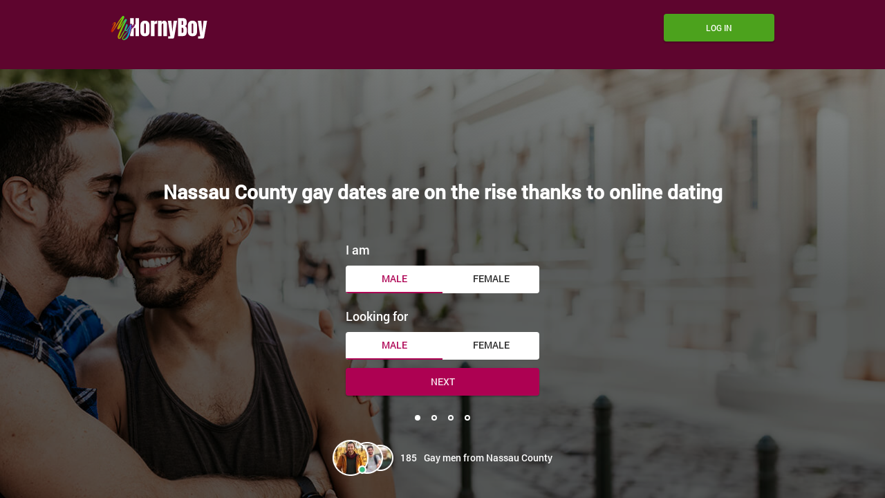

--- FILE ---
content_type: text/html
request_url: https://www.myhornyboy.com/new-york/nassau-county/gay-dating.html
body_size: 5478
content:
<!DOCTYPE html>
<html lang="en">
   <head>
      <meta http-equiv="Content-Type" content="text/html; charset=utf-8" />
<link rel="shortcut icon" href="https://www.myhornyboy.com/assets/17fb1a2e/myhornyboy_favicon.ico" />
<link rel="stylesheet" type="text/css" href="https://www.myhornyboy.com/seo/resource/id/no_cache_seo_css_cbdd600f8d91a0bfef31577231c51443_e7397d989e09a43d2719b92c2c8c097a.css?ver=1643085853" />
<title>Join gay dating in Nassau County NY to meet handsome guys</title>
      <link rel="canonical" href="https://www.myhornyboy.com/new-york/nassau-county/gay-dating.html">
      <meta name="description" content="Single New York men are seeking gay relationships across Nassau County. Single gay men are using online gay dating to build relationships with partners before arranging to meet. ">
      <meta name="viewport" content="width=device-width, initial-scale=1, minimum-scale=1, maximum-scale=1, viewport-fit=cover">
      <meta property="og:site_name" content="myhornyboy.com">
      <meta property="og:title" content="Join gay dating in Nassau County NY to meet handsome guys">
      <meta property="og:description" content="Single New York men are seeking gay relationships across Nassau County. Single gay men are using online gay dating to build relationships with partners before arranging to meet. ">
      <meta property="og:url" content="https://www.myhornyboy.com/new-york/nassau-county/gay-dating.html">
      <meta property="og:image" content="https://www.myhornyboy.com/seo/resource/id/a7ee89d7d6550d6d38a02d2d990a1e5e.svg">
      <meta property="og:type" content="website">
      <meta name="twitter:card" content="summary">
      <meta name="twitter:site" content="@myhornyboy_com">
      <meta name="twitter:description" content="Single New York men are seeking gay relationships across Nassau County. Single gay men are using online gay dating to build relationships with partners before arranging to meet. ">
      <meta name="twitter:image:src" content="https://www.myhornyboy.com/seo/resource/id/a7ee89d7d6550d6d38a02d2d990a1e5e.svg">
      <script type="application/ld+json">
         {
           "@context":"http://schema.org",
           "@type":"Organization",
           "url":"/",
           "contactPoint":{
             "@type":"ContactPoint",
             "email":"support@myhornyboy.com",
             "contactType":"Customer service",
             "contactOption":"TollFree",
             "url":"/staticPage/privacypolicy",
             "areaServed":["EN"],"availableLanguage":["English"]
             },
           "logo": "https://www.myhornyboy.com/seo/resource/id/a7ee89d7d6550d6d38a02d2d990a1e5e.svg"
         }
      </script>
   </head>
   <body>
      <div class="wrapper">
         <header class="header">
            <div class="center">
               <!-- Logo-->
               <a class="header-logo" href="/"><img class="logo" src="https://www.myhornyboy.com/seo/resource/id/a7ee89d7d6550d6d38a02d2d990a1e5e.svg" alt="myhornyboy logo"></a>
               <!-- Flags menu-->
              
               <!-- Sticky btn-->
               <div class="sticky-btn scroll-btn">Join Now</div>
               <!-- Login form-->
               <div class="form-block login-form-block">
                  <div class="login-btn" data-role="dropdown">Log In</div>
                  <div class="login-form-wrapper">
                      <form class="login-form" action="/site/login" autocomplete="off" method="post">
                         <input type="hidden" name="LoginForm[scenario]" value="loginByEmailOrMob">
                         <div class="login-form-title">
                           <span class="form-close"></span>
                           <span>Log In</span>
                          </div>
                         <div class="form-item" data-loginform-item="email">
                            <div class="form-label-block">
                               <label class="form-label">Email or mobile number</label>
                            </div>
                            <div class="form-field-block">
                               <div class="form-input">
                                  <input class="login-email-field" type="email" name="LoginForm[email]" placeholder="Email or mobile">
                               </div>
                               <div class="form-error-block" data-error-name="email"></div>
                               <div class="form-error-block" data-error-name="msisdn"></div>
                            </div>
                         </div>
                         <div class="form-item" data-loginform-item="password">
                            <div class="form-label-block">
                               <label class="form-label">Password</label>
                            </div>
                            <div class="form-field-block">
                               <div class="form-input">
                                  <input class="login-password-field" type="password" name="LoginForm[password]" autocomplete="off" placeholder="Password">
                               </div>
                               <div class="form-error-block" data-error-name="password"></div>
                            </div>
                            <div class="recovery-password-btn">Forgot password?</div>
                         </div>
                         <button class="btn login-form-submit">Log In</button>
                      </form>
                      <form class="recovery-form" action="/account/remindPassword">
                         <div class="login-form-title"><span>Forgot password</span></div>
                         <div class="form-item" data-recoveryform-item="email">
                            <div class="form-label-block">
                               <label class="form-label">Email</label>
                            </div>
                            <div class="form-field-block">
                               <div class="form-input">
                                  <input class="recovery-email-field" type="email" name="RecoveryForm[email]" maxlength="100" autocomplete="off" size="20" placeholder="Email">
                               </div>
                               <div class="form-error-block" data-error-name="email"></div>
                               <div class="form-success-block" data-success-name="email"></div>
                            </div>
                         </div>
                         <button class="btn recovery-form-submit">Send password</button>
                         <div class="login-switch-btn">Log In</div>
                      </form>
                   </div>
               </div>
               <!-- Burger btn-->
               <div class="header-mobile-btn">
                  <div class="header-mobile-btn-inner">
                     <div class="mobile-btn-item icon-line-1"></div>
                     <div class="mobile-btn-item icon-line-2"></div>
                     <div class="mobile-btn-item icon-line-3"></div>
                  </div>
               </div>
               <!-- Page menu-->
               <div class="header-page-nav">
               </div>
            </div>
         </header>
         <main class="main">
            <div class="center">
               <h1> Nassau County  gay dates are on the rise thanks to online dating </h1>
               
               <div class="slogan-users"><img src="https://www.myhornyboy.com/seo/resource/id/79ea3501757a1696428df67822bdf0b2.png" alt="gays in Nassau County"><span class="users-count"></span><span>Gay men from Nassau County</span></div>
               <!-- Reg form-->
               <div class="reg-form-block">
                  <div class="reg-form reg-form-1">
                     <div class="register-hidden-fields-wrapper">
                        <form class="register-hidden-form" action="/user/register" autocomplete="off" method="post">
                          <input type="hidden" name="UserForm[gender]" data-type="gender" value="male">
                          <input type="hidden" name="UserForm[sexual_orientation]" data-type="sexual_orientation" value="hetero">
                          <input type="hidden" name="UserForm[age]" data-type="age">
                          <input type="hidden" name="UserForm[email]" data-type="email">
                          <input type="hidden" name="UserForm[password]" data-type="password">
                          <input type="hidden" name="UserForm[termsConsent]" value="true">
                          <input type="hidden" name="UserForm[policyConsent]" value="true">
                        </form>
                     </div>
                     <form name="UserForm" action="/user/register" autocomplete="off">
                        <div class="form-step-block">
                           <div class="form-step-wrapper">
                              <div class="form-step-item is-active active" data-step-name="orientation">
                                 <div class="gender-item form-item is-focused">
                                    <div class="form-label-block">
                                       <label class="form-label">I am</label>
                                    </div>
                                    <div class="form-field-block">
                                       <div class="gender-btns-block">
                                          <div class="gender-btn is-active" data-gender="male"><span class="radio-label">Male</span></div>
                                          <div class="gender-btn" data-gender="female"><span class="radio-label">Female</span></div>
                                       </div>
                                    </div>
                                 </div>
                                 <div class="partner-gender-item form-item is-focused">
                                    <div class="form-label-block">
                                       <label class="form-label">Looking for</label>
                                    </div>
                                    <div class="form-field-block">
                                       <div class="partner-gender-btns-block">
                                          <div class="partner-gender-btn is-active" data-partner-gender="male"><span class="radio-label">Male</span></div>
                                          <div class="partner-gender-btn" data-partner-gender="female"><span class="radio-label">Female</span></div>
                                          <div class="partner-gender-select-block">
                                             <div class="form-select">
                                                <select name="UserForm[sexual_orientation]" data-gender-selected="female" class="regform-select">
                                                   <option value="hetero" data-gender-value="male" selected=""></option>
                                                   <option value="hetero" data-gender-value="female"></option>
                                                   <option value="homo" data-gender-value="male"></option>
                                                   <option value="homo" data-gender-value="female"></option>
                                                </select>
                                             </div>
                                          </div>
                                       </div>
                                    </div>
                                 </div>
                              </div>
                              <div class="form-step-item" data-step-name="age">
                                 <div class="form-label-block label-outer">
                                    <label class="form-label">My age is</label>
                                 </div>
                                 <div class="form-item is-focused">
                                    <div class="form-label-block">
                                       <label class="form-label">My age:</label>
                                    </div>
                                    <div class="form-field-block">
                                       <div class="form-select">
                                          <select name="UserForm[age]">
                                             <option value="default" selected="" disabled="">Select your age</option>
                                             <option value="18">18</option>
                                             <option value="19">19</option>
                                             <option value="20">20</option>
                                             <option value="21">21</option>
                                             <option value="22">22</option>
                                             <option value="23">23</option>
                                             <option value="24">24</option>
                                             <option value="25">25</option>
                                             <option value="26">26</option>
                                             <option value="27">27</option>
                                             <option value="28">28</option>
                                             <option value="29">29</option>
                                             <option value="30">30</option>
                                             <option value="31">31</option>
                                             <option value="32">32</option>
                                             <option value="33">33</option>
                                             <option value="34">34</option>
                                             <option value="35">35</option>
                                             <option value="36">36</option>
                                             <option value="37">37</option>
                                             <option value="38">38</option>
                                             <option value="39">39</option>
                                             <option value="40">40</option>
                                             <option value="41">41</option>
                                             <option value="42">42</option>
                                             <option value="43">43</option>
                                             <option value="44">44</option>
                                             <option value="45">45</option>
                                             <option value="46">46</option>
                                             <option value="47">47</option>
                                             <option value="48">48</option>
                                             <option value="49">49</option>
                                             <option value="50">50</option>
                                             <option value="51">51</option>
                                             <option value="52">52</option>
                                             <option value="53">53</option>
                                             <option value="54">54</option>
                                             <option value="55">55</option>
                                             <option value="56">56</option>
                                             <option value="57">57</option>
                                             <option value="58">58</option>
                                             <option value="59">59</option>
                                             <option value="60">60</option>
                                             <option value="61">61</option>
                                             <option value="62">62</option>
                                             <option value="63">63</option>
                                             <option value="64">64</option>
                                             <option value="65">65</option>
                                             <option value="66">66</option>
                                             <option value="67">67</option>
                                             <option value="68">68</option>
                                             <option value="69">69</option>
                                             <option value="70">70</option>
                                             <option value="71">71</option>
                                             <option value="72">72</option>
                                             <option value="73">73</option>
                                             <option value="74">74</option>
                                             <option value="75">75</option>
                                             <option value="76">76</option>
                                             <option value="77">77</option>
                                             <option value="78">78</option>
                                          </select>
                                       </div>
                                       <div class="form-error-block"></div>
                                    </div>
                                 </div>
                              </div>
                              <div class="form-step-item" data-step-name="email">
                                 <div class="form-label-block label-outer">
                                    <label class="form-label">My email address is</label>
                                 </div>
                                 <div class="form-item">
                                    <div class="form-label-block">
                                       <label class="form-label">My email:</label>
                                    </div>
                                    <div class="form-field-block">
                                       <div class="form-input">
                                          <input type="email" name="UserForm[email]" value="" autocomplete="off">
                                       </div>
                                       <div class="form-error-block"></div>
                                    </div>
                                 </div>
                              </div>
                              <div class="form-step-item" data-step-name="password">
                                 <div class="form-label-block label-outer">
                                    <label class="form-label">My password will be</label>
                                 </div>
                                 <div class="form-item">
                                    <div class="form-label-block">
                                       <label class="form-label">My password:</label>
                                    </div>
                                    <div class="form-field-block">
                                       <div class="form-input">
                                          <input type="password" name="UserForm[password]" autocomplete="off">
                                          <div class="password-icon"></div>
                                       </div>
                                       <div class="form-error-block"></div>
                                    </div>
                                 </div>
                              </div>
                           </div>
                           <div class="prev-btn btn" tabindex="0">prev step</div>
                           <div class="next-btn btn" tabindex="0">Next</div>
                           <div class="submit-btn btn" tabindex="0">Start NOW!</div>
                        </div>
                     </form>
                     <div class="form-terms">By clicking the submit button above you expressly consent to our <a rel="nofollow" class="policy-link" href="https://www.myhornyboy.com/staticPage/privacypolicy">Privacy policy</a> including processing of personal data and use of profiling to find you matches and you agree to our <a rel="nofollow" class="terms-link" href="https://www.myhornyboy.com/staticPage/terms">Terms of use</a>, and to receive newsletters, account updates, offers sent by <span class="siteName">MyHornyBoy</span></div>
                  </div>
               </div>
            </div>
         </main>

<!-- Breadcrumbs-->

<section class="breadcrumbs-section">
            <div class="center">
               <ol class="breadcrumbs-block" itemscope itemtype="https://schema.org/BreadcrumbList">
                  <li class="breadcrumbs-item" itemprop="itemListElement" itemscope itemtype="https://schema.org/ListItem">
                     <a itemprop="item" href="/">
                        <span itemprop="name">Home</span>
                        <meta itemprop="position" content="1">
                     </a>
                  </li> 
                  <li class="breadcrumbs-item" itemprop="itemListElement" itemscope itemtype="https://schema.org/ListItem">
                     <a itemprop="item" href="/en-us/gay-dating.html">
                        <span itemprop="name">USA Gay dating</span>
                        <meta itemprop="position" content="2">
                     </a>
                  </li>
                   <li class="breadcrumbs-item" itemprop="itemListElement" itemscope itemtype="https://schema.org/ListItem">
                     <a itemprop="item" href="/new-york/gay-dating.html">
                        <span itemprop="name">New York</span>
                        <meta itemprop="position" content="2">
                     </a>
                  </li>
                  <li class="breadcrumbs-item" itemprop="itemListElement" itemscope itemtype="https://schema.org/ListItem">
                        <span itemprop="name">Meet Nassau County gay men</span>
                        <meta itemprop="position" content="3" />
                  </li>
               </ol>
            </div>
         </section>
         
  <section class="slider-card-section">
    <div class="center">
        
    <h2 class="page-title">Join online to date single gay men in Nassau County tonight</h2> <p class="page-description">Nassau County NY is brimming with successful gay relationships. It’s now easier than ever before to meet your gay match online.  The online chat rooms allows you to pre select who you chat with and arrange a date. Here you can chat and search for your next local gay man seeking a relationship. Local men are ready for long lasting relationships throughout Nassau County. Gay online dating is the number one spot online to find your next partner and build serious long term relationships. With a click of a button you can instantly set up your next gay dating experience.  </p>
    
     </div>
</section>

<section class="slider-card-section">
    <div class="center">

       <picture>
               <source media="(max-width: 450px)" srcset="https://www.myhornyboy.com/seo/resource/id/cd9d82031f8780257352d660def90c9a.jpg">
               <source media="(min-width: 451px)" srcset="https://www.myhornyboy.com/seo/resource/id/07c1521a57852010d38023ea6841a4e3.jpg"> <img src="https://www.myhornyboy.com/seo/resource/id/07c1521a57852010d38023ea6841a4e3.jpg" alt="Single gay men from Nassau County">
       </picture>
                <div class="section-btn show-regform">join us!</div>
    </div>
</section>       
         
         
         <!-- Tab-->
         
  <section class="category-section">
            <div class="center">
         
            <h2 class="page-title">If you are dating in Nassau County, meet singles online here</h2> <p class="page-description">New York singles love this particular dating service. There might well be more than one site out there that is catering for the aspirations of singles in the Big Apple, but this is one that focuses on the individual as a person, not just another dating statistic. If you are looking for a serious relationship we can put you in touch with any number of likeminded individuals who you can get to know well by exchanging discreet messages. Eventually you might sense that the chemistry between you is flowing, and that you are ready to arrange a proper get-together in Nassau County.</p><h2 class="page-title">Are You Seeking Gay Singles in Nassau County, NY?</h2> <p class="page-description">When you’re looking for a partner in a predominantly suburban area it can be hard to find opportunities for dating and gay dating in Nassau County is no different. Our site allows you to connect to a variety of gay singles across Nassau County and New York, meaning you can find love even if you thought it was never possible. Enjoy the verdant beauty and American charm of Nassau County with someone you love dearly. You can converse and flirt with many singles throughout the area and begin finding the perfect gentlemen for you. </p>
         
                 <div class="links-block">
            <div class="links-item">
                <div class="link-icon"></div> <a href="#" class="show-regform">Meet Gay Singles</a>
            </div>
            <div class="links-item">
                <div class="link-icon"></div> <a href="/gay/chat-room.html">Gay Chat</a>
            </div>
            <div class="links-item">
                <div class="link-icon"></div> <a href="/gay/hookup.html">Gay Hookups</a>
            </div>
            <div class="links-item">
                <div class="link-icon"></div> <a href="#" class="show-regform">Gay personals</a>
            </div>
        </div>
        
 <div class="relinking-block">
           <div class="relinking-list">
                 <a  class="btn-secondary" href="/gay-twink-dating.html">Gay Twink Dating</a>
<a  class="btn-secondary" href="/gay/christian-dating.html">Gay Christian Singles</a>
<a  class="btn-secondary" href="/gay/interracial-dating.html">Gay Interracial Dating</a>
<a  class="btn-secondary" href="/gay/latino-dating.html">Gay Latino Dating</a>
<a  class="btn-secondary" href="/gay/black-chat.html">Gay Black Chat</a>
<a  class="btn-secondary" href="/gay/affair-chat-rooms.html">Gay Affair Chat Rooms</a>
<a  class="btn-secondary" href="/gay/kinky-chat-rooms.html">Gay Kinky Chat Rooms</a>
<a  class="btn-secondary" href="/gay/slut-chat-rooms.html">Gay Slut Chat Rooms</a>
<a  class="btn-secondary" href="/gay/kink-dating.html">Gay Kink Dating</a>
<a  class="btn-secondary" href="/gay/fuck-tonight.html">Gay Fuck Tonight</a>
<a  class="btn-secondary" href="/gay/backdoor-dating.html">Gay Backdoor Dating</a>
<a  class="btn-secondary" href="/gay/fetish-dating.html">Gay Fetish Dating</a>

           </div>
        </div>
    </div>
</section>

         <!-- Footer-->
         
         <footer class="footer">
            <div class="center">
               <div class="footer-social-block">
                  <a class="logo" href="/"><img src="https://www.myhornyboy.com/seo/resource/id/a7ee89d7d6550d6d38a02d2d990a1e5e.svg" alt="myhornyboy logo"></a>
                  <div class="copyright-block"><div id="seo_copyrights"></div></div>
                  <div class="social-list">
                  </div>
               </div>
               <div class="footer-links-block">
                 <div class="footer-links-item">
                     <div class="title">Gay Dating:</div>
                     <a href="/gay-dating.html">Gay Singles</a>
<a href="/gay/asian-dating.html">Asian Gays</a>
<a href="/gay/black-dating.html">Black Gays</a>
<a href="/gay/hookup.html">Gay Hookup</a>
<a href="/gay/sugar-daddy-dating.html">Sugar Daddy Gays</a>
<a href="/transgender-hookups.html">Transgender Hookups</a>
<a href="/gay/senior-dating.html">Senior Gays</a>
<a href="/gay/international-dating.html">International Gays</a>
<a href="/bisexual-hookups.html">Bisexual Hookups</a>
<a href="/transsexual-dating.html">Transsexual Dating</a>
<a href="/mature/gay-dating.html">Mature Gay Men</a>

                  </div>
                  <div class="footer-links-item">
                     <div class="title">Chat Rooms:</div>
                     <a href="/gay/chat-room.html">Gay Chat</a>
<a href="/bisexual/chat-rooms.html">Bisexual Chat</a>
<a href="/transgender-chat-rooms.html">Transgender Chat</a>
<a href="/mature/gay-chat-rooms.html">Mature Gay Chat</a>

                  </div>
                  <div class="footer-links-item">
                     <div class="title">Cities:</div>
                     <a href="/california/los-angeles/gay-dating.html">Los Angeles</a>
<a href="/california/san-francisco/gay-dating.html">San Francisco</a>
<a href="/georgia/atlanta/gay-dating.html">Atlanta</a>
<a href="/illinois/chicago/gay-dating.html">Chicago</a>
<a href="/maryland/washington-dc/gay-dating.html">Washington DC</a>
<a href="/nevada/las-vegas/gay-dating.html">Las Vegas</a>
<a href="/new-york/nyc/gay-dating.html">NYC</a>
<a href="/pennsylvania/philadelphia/gay-dating.html">Philadelphia</a>
<a href="/texas/dallas/gay-dating.html">Dallas</a>
<a href="/texas/houston/gay-dating.html">Houston</a>

                  </div>
                  
                  <div class="footer-links-item">
                     <div class="title">Documents</div>
                     <a href="/staticPage/privacypolicy" target="_blank" rel="nofollow">Privacy policy</a><a href="/staticPage/terms" target="_blank" rel="nofollow">Terms and Conditions</a>
                  </div>
               </div>
            </div>
         </footer>
         <!-- Regform popup-->
         <div class="regform-popup-container">
            <div class="regform-popup-overlay"></div>
            <!-- Close btn-->
            <div class="close-btn"></div>
            <div class="regform-popup">
              <div class="reg-form reg-form-2">
                  <div class="register-hidden-fields-wrapper">
                     <form class="register-hidden-form" action="/user/register" autocomplete="off" method="post">
                        <input type="hidden" name="UserForm[gender]" data-type="gender" value="male">
                        <input type="hidden" name="UserForm[sexual_orientation]" data-type="sexual_orientation" value="homo">
                        <input type="hidden" name="UserForm[age]" data-type="age">
                        <input type="hidden" name="UserForm[email]" data-type="email">
                        <input type="hidden" name="UserForm[password]" data-type="password">
                        <input type="hidden" name="UserForm[termsConsent]" value="true">
                        <input type="hidden" name="UserForm[policyConsent]" value="true">
                     </form>
                  </div>
                  <form name="UserForm" action="/user/register" autocomplete="off">
                     <div class="form-step-block">
                        <div class="form-step-wrapper">
                           <div class="form-step-item is-active active" data-step-name="orientation">
                              <div class="gender-item form-item is-focused">
                                 <div class="form-label-block">
                                    <label class="form-label">I am</label>
                                 </div>
                                 <div class="form-field-block">
                                    <div class="gender-btns-block">
                                       <div class="gender-btn is-active" data-gender="male"><span class="radio-label">Male</span></div>
                                       <div class="gender-btn" data-gender="female"><span class="radio-label">Female</span></div>
                                    </div>
                                 </div>
                              </div>
                              <div class="partner-gender-item form-item is-focused">
                                 <div class="form-label-block">
                                    <label class="form-label">Looking for</label>
                                 </div>
                                 <div class="form-field-block">
                                    <div class="partner-gender-btns-block">
                                       <div class="partner-gender-btn is-active" data-partner-gender="male"><span class="radio-label">Male</span></div>
                                       <div class="partner-gender-btn" data-partner-gender="female"><span class="radio-label">female</span></div>
                                       <div class="partner-gender-select-block">
                                          <div class="form-select">
                                             <select name="UserForm[sexual_orientation]" data-gender-selected="female" class="regform-select">
                                                <option value="hetero" data-gender-value="male" selected=""></option>
                                                <option value="hetero" data-gender-value="female"></option>
                                                <option value="homo" data-gender-value="male"></option>
                                                <option value="homo" data-gender-value="female"></option>
                                             </select>
                                          </div>
                                       </div>
                                    </div>
                                 </div>
                              </div>
                           </div>
                           <div class="form-step-item" data-step-name="age">
                              <div class="form-label-block label-outer">
                                 <label class="form-label">My age is</label>
                              </div>
                              <div class="form-item is-focused">
                                 <div class="form-label-block">
                                    <label class="form-label">My age:</label>
                                 </div>
                                 <div class="form-field-block">
                                    <div class="form-select">
                                       <select name="UserForm[age]">
                                          <option value="default" selected="" disabled="">Select your age</option>
                                          <option value="18">18</option>
                                          <option value="19">19</option>
                                          <option value="20">20</option>
                                          <option value="21">21</option>
                                          <option value="22">22</option>
                                          <option value="23">23</option>
                                          <option value="24">24</option>
                                          <option value="25">25</option>
                                          <option value="26">26</option>
                                          <option value="27">27</option>
                                          <option value="28">28</option>
                                          <option value="29">29</option>
                                          <option value="30">30</option>
                                          <option value="31">31</option>
                                          <option value="32">32</option>
                                          <option value="33">33</option>
                                          <option value="34">34</option>
                                          <option value="35">35</option>
                                          <option value="36">36</option>
                                          <option value="37">37</option>
                                          <option value="38">38</option>
                                          <option value="39">39</option>
                                          <option value="40">40</option>
                                          <option value="41">41</option>
                                          <option value="42">42</option>
                                          <option value="43">43</option>
                                          <option value="44">44</option>
                                          <option value="45">45</option>
                                          <option value="46">46</option>
                                          <option value="47">47</option>
                                          <option value="48">48</option>
                                          <option value="49">49</option>
                                          <option value="50">50</option>
                                          <option value="51">51</option>
                                          <option value="52">52</option>
                                          <option value="53">53</option>
                                          <option value="54">54</option>
                                          <option value="55">55</option>
                                          <option value="56">56</option>
                                          <option value="57">57</option>
                                          <option value="58">58</option>
                                          <option value="59">59</option>
                                          <option value="60">60</option>
                                          <option value="61">61</option>
                                          <option value="62">62</option>
                                          <option value="63">63</option>
                                          <option value="64">64</option>
                                          <option value="65">65</option>
                                          <option value="66">66</option>
                                          <option value="67">67</option>
                                          <option value="68">68</option>
                                          <option value="69">69</option>
                                          <option value="70">70</option>
                                          <option value="71">71</option>
                                          <option value="72">72</option>
                                          <option value="73">73</option>
                                          <option value="74">74</option>
                                          <option value="75">75</option>
                                          <option value="76">76</option>
                                          <option value="77">77</option>
                                          <option value="78">78</option>
                                       </select>
                                    </div>
                                    <div class="form-error-block"></div>
                                 </div>
                              </div>
                           </div>
                           <div class="form-step-item" data-step-name="email">
                              <div class="form-label-block label-outer">
                                 <label class="form-label">My email address is</label>
                              </div>
                              <div class="form-item">
                                 <div class="form-label-block">
                                    <label class="form-label">My email:</label>
                                 </div>
                                 <div class="form-field-block">
                                    <div class="form-input">
                                       <input type="email" name="UserForm[email]" value="" autocomplete="off">
                                    </div>
                                    <div class="form-error-block"></div>
                                 </div>
                              </div>
                           </div>
                           <div class="form-step-item" data-step-name="password">
                              <div class="form-label-block label-outer">
                                 <label class="form-label">My password will be</label>
                              </div>
                              <div class="form-item">
                                 <div class="form-label-block">
                                    <label class="form-label">My password:</label>
                                 </div>
                                 <div class="form-field-block">
                                    <div class="form-input">
                                       <input type="password" name="UserForm[password]" autocomplete="off">
                                       <div class="password-icon"></div>
                                    </div>
                                    <div class="form-error-block"></div>
                                 </div>
                              </div>
                           </div>
                        </div>
                        <div class="prev-btn btn" tabindex="0">prev step</div>
                        <div class="next-btn btn" tabindex="0">Next</div>
                        <div class="submit-btn btn" tabindex="0">Start NOW!</div>
                     </div>
                  </form>
                  <div class="form-terms">By clicking the submit button above you expressly consent to our <a rel="nofollow" class="policy-link" href="https://www.myhornyboy.com/staticPage/privacypolicy">Privacy policy</a> including processing of personal data and use of profiling to find you matches and you agree to our <a rel="nofollow" class="terms-link" href="https://www.myhornyboy.com/staticPage/terms">Terms of use</a>, and to receive newsletters, account updates, offers sent by <span class="siteName">MyHornyBoy</span></div>
               </div>
            </div>
         </div>
         <!-- Overlay-->
         <div class="overlay-block"></div>
      </div>
   <script type="text/javascript" src="https://www.myhornyboy.com/seo/resource/id/no_cache_seo_js_2e338ffa303306d05f2ecd35648a17d8_depend.js?ver=1643085853"></script>
<script type="text/javascript" src="https://www.myhornyboy.com/seo/resource/id/no_cache_seo_js_cbdd600f8d91a0bfef31577231c51443.js?ver=1643085853"></script>
<script type="text/javascript" src="https://www.myhornyboy.com/seo/resource/id/no_cache_seo_js_6ee89cf4b3526fd1ec340071f469b595_redirect.js?ver=1643085853" async="async"></script>
<script type="text/javascript" src="https://www.myhornyboy.com/seo/resource/id/no_cache_seo_js_19e36b6c49403fdb862eccf72ea6058f_track_visit.js?ver=1643085853" async="async"></script>
<script type="text/javascript">
/*<![CDATA[*/
(function() {
            var xmlhttp = new XMLHttpRequest();
            xmlhttp.open('GET', '/api/v1/site/copyrights');
            xmlhttp.setRequestHeader('X-Requested-With', 'XMLHttpRequest');
            xmlhttp.send();
            xmlhttp.onload = function (e) {
                try {
                        var code = JSON.parse(xmlhttp.response);
                        var wrapper = document.getElementById('seo_copyrights');
                        var range = document.createRange();
                        range.setStart(wrapper, 0);
                        wrapper.appendChild(range.createContextualFragment(code.data.copyright));
                } catch (error) {
                    console.info(error.name, error.message);
                }
            }
        })();
/*]]>*/
</script>
</body>
</html>

--- FILE ---
content_type: text/css;charset=UTF-8
request_url: https://www.myhornyboy.com/seo/resource/id/no_cache_seo_css_cbdd600f8d91a0bfef31577231c51443_e7397d989e09a43d2719b92c2c8c097a.css?ver=1643085853
body_size: 6170
content:
@font-face{font-family:'Roboto';src:url(/seo/font/id/roboto_regular_400.woff2) format('woff2'),url(/seo/font/id/roboto_regular_400.woff) format('woff');font-weight:400;font-style:normal;font-display:swap}@font-face{font-family:'Roboto';src:url(/seo/font/id/roboto_medium_500.woff2) format('woff2'),url(/seo/font/id/roboto_medium_500.woff) format('woff');font-weight:500;font-style:normal;font-display:swap}@font-face{font-family:'Material Icons';src:url(/seo/font/id/MaterialIcons.woff2) format('woff2'),url(/seo/font/id/MaterialIcons.woff) format('woff');font-weight:400;font-style:normal;font-display:swap}*{margin:0;padding:0;box-sizing:border-box}:focus{outline:0}img{border:none;max-width:100%;display:block}ul,ol{list-style:none}a{text-decoration:none;color:rgba(0,0,0,.85);transition:var(--transition)}:root{--primary:#AD0152;--accent:#007B71;--header:#5E052E;--success:#4CA21D;--danger:#C11818;--warning:#ed9f00;--primary-hover:#f37b73;--transition:all 0.25s cubic-bezier(.39,0,.17,.99)}html,body,.wrapper{height:100%}input,select{width:100%;padding:10px;font-size:14px;line-height:20px;border-radius:4px;border:none;background:inherit;-webkit-appearance:none;color:rgba(0,0,0,.85)}input::-ms-input-placeholder{color:transparent}input::placeholder{color:transparent}.select-item[value=""],.select-item[value="default"]{display:none}option[disabled]{display:none}body{font:14px/1.45 "Roboto","Arial",sans-serif;color:rgba(0,0,0,.85);-webkit-font-smoothing:antialiased;text-rendering:optimizeSpeed;-webkit-text-size-adjust:none;text-size-adjust:none}section{padding:20px 0}.center{max-width:884px;margin:0 auto;padding:0 12px}.wrapper{position:relative;overflow-x:hidden}.wrapper.mobile-nav-visible{overflow:hidden}.btn,.btn-secondary,.section-btn{font:500 14px/20px "Roboto",Arial,Helvetica,sans-serif;width:100%;display:block;color:rgba(255,255,255,.9);text-transform:uppercase;padding:12px 10px;background:var(--primary);box-shadow:0 2px 2px rgba(0,0,0,.2),0 0 2px rgba(0,0,0,.1);border-radius:4px;border:none;cursor:pointer;line-height:1.2;transition:var(--transition);text-align:center}.btn:hover,.btn-secondary:hover,.section-btn:hover{box-shadow:none}.section-btn{margin-top:20px}.btn-secondary{background:#ebebeb;color:rgba(0,0,0,.85)}.center h2{font-size:18px;text-align:center;margin-bottom:24px;margin-top:24px}.center p{font-size:14px;margin-bottom:20px;color:rgba(0,0,0,.5)}.header{color:#fff;background:var(--header)}.header .center{display:grid;grid-auto-flow:column;align-items:center;grid-auto-columns:1fr auto auto auto;position:relative;height:100%;min-height:80px}.header.sticky{position:sticky;top:0;z-index:100}.header.sticky .sticky-btn{display:block}.header.sticky .header-flags-nav{display:none}.header.sticky .login-form-block{display:none}.header .header-logo{display:block;transition:none;margin-right:20px;order:-1}.sticky-btn{font:400 12px/1 "Roboto",Arial,Helvetica,sans-serif;text-align:center;position:relative;text-transform:uppercase;padding:15px 10px;box-shadow:0 2px 2px rgba(0,0,0,.2),0 0 2px rgba(0,0,0,.1);border-radius:4px;border:none;cursor:pointer;transition:var(--transition);background:var(--primary);color:#fff;display:none}.login-btn{font:500 12px/1 "Roboto",Arial,Helvetica,sans-serif;width:100%;text-align:center;text-transform:uppercase;padding:14px 10px;box-shadow:0 2px 2px rgba(0,0,0,.2),0 0 2px rgba(0,0,0,.1);border-radius:4px;border:none;cursor:pointer;transition:var(--transition);background:var(--success);color:#fff}.header-mobile-btn{-webkit-tap-highlight-color:rgba(0,0,0,0)}.header-mobile-btn-inner{display:none;flex-flow:column;justify-content:space-between;height:14px;width:24px;position:relative;cursor:pointer;margin-left:20px}.header-mobile-btn-inner .mobile-btn-item{background:#fff;width:100%;height:2px;transition:var(--transition);z-index:1}.mobile-nav-visible .header-mobile-btn-inner{width:24px;height:24px;transform:rotate(-270deg);right:10px}.mobile-nav-visible .header-mobile-btn-inner .icon-line-1{transform:rotate(-45deg)}.mobile-nav-visible .header-mobile-btn-inner .icon-line-2{transform:rotate(45deg)}.mobile-nav-visible .header-mobile-btn-inner .icon-line-3{display:none}.mobile-nav-visible .header-mobile-btn-inner .mobile-btn-item{background:#fff;position:absolute}.header-page-nav{opacity:0;visibility:hidden;position:fixed;overflow-y:scroll;bottom:0;left:0;right:0;margin-top:80px;top:0;background:rgba(36,42,51,.7);-webkit-backdrop-filter:blur(14px);backdrop-filter:blur(14px);transition:var(--transition);transform:translateX(100%);padding:16px 20px;pointer-events:none;z-index:1}.mobile-nav-visible .header-page-nav{opacity:1;visibility:visible;transform:translateX(0);pointer-events:auto}.nav-item{display:block;font-size:14px;color:inherit;margin-bottom:26px;transition:var(--transition);text-transform:uppercase}[data-role="dropdown"]>span{display:flex;align-items:center;justify-content:space-between}[data-role="dropdown"]>span::after{content:"";width:0;height:0;border-left:4px solid transparent;border-right:4px solid transparent;border-top:5px solid #fff;display:inline-block;margin-left:8px;margin-bottom:2px}.nav-item-dropdown{display:none;margin-top:10px;padding-left:24px}.is-active .nav-item-dropdown{display:block}.nav-item-dropdown a{display:block;color:inherit;padding:6px 0}.header-flags-nav{display:flex;align-items:center}.mobile-nav-visible .header-flags-nav{display:none}.header-flags-nav .is-active .nav-item-dropdown{visibility:visible;-webkit-transform:translateY(10px);transform:translateY(10px);opacity:1}.header-flags-nav .nav-item-dropdown{opacity:0;visibility:hidden;padding:15px 18px;width:100%;display:grid;grid-template-columns:1fr 1fr;overflow-y:auto;position:absolute;top:70px;right:0;min-width:180px;max-height:420px;margin-top:0;box-shadow:0 8px 8px rgba(0,0,0,.2),0 0 8px rgba(0,0,0,.1);border-radius:4px;background:#fff;-webkit-transform:translateY(-10px);transform:translateY(-10px);transition:var(--transition);color:#000;z-index:1}.header-flags-nav .nav-item{margin:0 4px;cursor:pointer;padding:4px 8px;border-radius:4px}.header-flags-nav .nav-item.is-active{background:rgba(255,255,255,.2);color:#fff}.header-flags-nav .nav-item.without-flags a::before{display:none}.header-flags-nav .nav-item a{position:relative}.header-flags-nav .nav-item span.flag-country{height:20px;color:transparent;font-size:0}.header-flags-nav .nav-item span.flag-country::before{background-image:url(https://www.myhornyboy.com/seo/resource/id/2a788868db6dff0b53e08bdc20d657a2.svg);content:"";display:inline-block;vertical-align:middle;width:24px;height:18px}.header-flags-nav .nav-item a::before{background-image:url(https://www.myhornyboy.com/seo/resource/id/2a788868db6dff0b53e08bdc20d657a2.svg);content:"";display:inline-block;margin-right:10px;vertical-align:middle;width:24px;height:18px}.can::before{background-position:0 -54px}.fr::before{background-position:0 -162px}.be::before{background-position:0 -36px}.it::before{background-position:0 -216px}.bra::before{background-position:0 -121px}.es::before{background-position:0 -126px}.aus::before{background-position:0 -18px}.sw::before{background-position:-24px -144px}.no::before{background-position:-24px -54px}.in::before{background-position:0 -110px}.nz::before{background-position:0 -18px}.mx::before{background-position:-24px -18px}.ie::before{background-position:0 -198px}.nl::before{background-position:-24px -36px}.pt::before{background-position:-24px -108px}.za::before{background-position:-24px -216px}.cz::before{background-position:0 -72px}.ar::before{background-position:0 0}.dk::before{background-position:0 -108px}.fi::before{background-position:0 -144px}.jp::before{background-position:-24px 0}.uk::before{background-position:-24px -180px}.us::before{background-position:-24px -198px}.bl::before{background-position:0 -36px}.de::before{background-position:0 -90px}.hk::before{background-position:0 -180px}.pl::before{background-position:-24px -90px}.sg::before{background-position:-24px -126px}.tw::before{background-position:-24px -162px}.recovery-form{display:none}.recovery-form.visible{display:block}.login-form.hidden{display:none}.login-form-block{margin-left:10px}.login-form-wrapper{visibility:hidden;opacity:0;position:absolute;z-index:100;right:0;top:100%;width:100%;max-width:400px;padding:20px 20px 40px;border-radius:3px;background:#fff;transition:all 200ms cubic-bezier(.39,0,.17,.99);box-shadow:0 0 8px 0 rgba(0,0,0,.1),0 8px 8px 0 rgba(0,0,0,.2);-webkit-transform:translateY(-10px);transform:translateY(-10px);color:rgba(0,0,0,.85)}.is-active+.login-form-wrapper{visibility:visible;opacity:1;-webkit-transform:translateY(0);transform:translateY(0)}.is-active+.login-form-wrapper::before{content:"";position:absolute;z-index:-1;bottom:100%;right:30px;width:10px;height:10px;margin-bottom:-5px;background:#fff;transform:rotate(45deg)}.login-form-wrapper .form-label-block{display:flex;line-height:20px;font-size:14px;position:absolute;left:0;right:0;top:-15px;padding:0;transition:all 150ms cubic-bezier(.39,0,.17,.99);pointer-events:none}.login-form-wrapper .form-input,.login-form-wrapper .form-select{position:relative;border-bottom:1px solid rgba(0,0,0,.15)}.login-form-wrapper .form-input::before,.login-form-wrapper .form-select::before{content:"";position:absolute;right:50%;bottom:-1px;left:50%;height:2px;background:var(--primary);transition:all 200ms cubic-bezier(.39,0,.17,.99)}.login-form-title{font-size:24px;margin-bottom:20px}.login-form-block .form-item{position:relative;margin-bottom:29px}.form-item.error-field .login-form-error p,.form-item.error-field .recovery-form-error p{visibility:visible;opacity:1;-webkit-transform:translateY(0);transform:translateY(0)}.form-item.valid-field .form-success-block p{visibility:visible;opacity:1;-webkit-transform:translateY(0);transform:translateY(0)}.login-form-block .login-form-error p,.login-form-block .recovery-form-error p,.login-form-block .form-success-block p{opacity:0;visibility:hidden;font-size:12px;line-height:1.1;margin-top:3px;color:var(--danger);transition:all 200ms cubic-bezier(.39,0,.17,.99);-webkit-transform:translateY(20px);transform:translateY(20px)}.login-form-block .login-form-error a,.login-form-block .recovery-form-error a,.login-form-block .form-success-block a{color:var(--primary)}.login-form-block .form-success-block p{color:var(--success)}.login-form-block .login-form-submit,.login-form-block .recovery-form-submit{background:var(--primary)}.login-form-block .login-form-submit:hover,.login-form-block .recovery-form-submit:hover{background:var(--primary-hover)}.login-form-block .recovery-password-btn,.login-form-block .login-switch-btn{font-size:14px;font-weight:500;margin-top:20px;cursor:pointer;text-transform:uppercase}.login-form-block .recovery-password-btn:hover,.login-form-block .login-switch-btn:hover{color:var(--primary)}.login-form-block .login-switch-btn{position:relative;transition:var(--transition)}.login-form-block .login-switch-btn::before{font:400 20px/1 "Material Icons";content:"\e910";display:inline-block;vertical-align:top;color:currentColor;margin-right:5px}.login-form-block .form-item.valid-field .form-input::before,.login-form-block .form-item.valid-field .form-select::before{right:0;left:0;background:var(--success)}.login-form-block .form-item.error-field .form-input::before,.login-form-block .form-item.error-field .form-select::before{right:0;left:0;background:var(--danger)}.overlay-block{display:none;position:fixed;top:0;left:0;right:0;bottom:0}.main{background-repeat:no-repeat;background-size:cover;background-position:center top;color:#fff;text-align:center;padding:28px 0;min-height:500px}.main{background-image:linear-gradient(179.12deg,rgba(0,0,0,.35) 1.68%,rgba(0,0,0,.87) 97.54%),url(https://www.myhornyboy.com/seo/resource/id/f29c87dfc305107232a52522236f3ecb.jpg)}.slogan-title{font-size:24px}.slogan-description{font-size:16px}.slogan-users{display:inline-flex;align-items:center;justify-content:center;margin:20px 0}.slogan-users span{display:block;margin-left:10px;font-weight:500;font-size:14px}.reg-form{position:relative;width:100%;max-width:280px;margin:0 auto}.reg-form[data-current-step-index="1"] .form-field-block{min-height:auto}.reg-form[data-current-step-index="1"] .form-label-block{text-align:left}.reg-form .form-field-block{min-height:60px}.reg-form input,.reg-form select{padding-left:44px}.reg-form .form-select,.reg-form .form-input{position:relative}.reg-form .form-select::before,.reg-form .form-input::before{font:21px/40px "Material Icons",sans-serif;position:absolute;left:11px;top:0;bottom:0;color:rgba(0,0,0,.5)}[data-step-name="age"] .form-select::before{content:"\e958"}[data-step-name="email"] .form-input::before{content:"\e97c"}[data-step-name="password"] .form-input::before{content:"\e976"}.form-step-wrapper{margin-bottom:12px}.form-step-item{display:none}.form-step-item.is-active{display:block}.error-field .form-error-block{visibility:visible;transform:translateY(0);opacity:1}.valid-field .form-success-block{visibility:visible;transform:translateY(0);opacity:1}.reg-form .form-label-block{font-weight:500;font-size:18px;margin-bottom:10px}.form-label-block.label-outer{display:none}.reg-form .form-input,.reg-form .form-select{position:relative;border-radius:4px;background:#fff}.form-select:after{content:"";position:absolute;top:48%;right:10px;width:0;height:0;margin-left:-4px;border:solid transparent;border-width:4px;border-color:transparent;border-top-color:rgba(0,0,0,.5);transition:all 200ms cubic-bezier(.39,0,.17,.99);pointer-events:none}.select-value,.select-dropdown{display:none}.select-item{font:13px/2 inherit;position:relative;display:block;padding:6px 20px;cursor:pointer;color:rgba(0,0,0,.85);text-align:left}.select-item:hover,.select-item:focus{background:rgba(0,0,0,.06)}.form-error-block{margin-top:3px;transform:translateY(20px);color:var(--danger);font-size:12px;opacity:0;visibility:hidden;transition:all 200ms cubic-bezier(.39,0,.17,.99);word-break:break-word}.form-item .form-error-block p{font-size:12px;color:var(--danger)}.form-error-block a{text-decoration:underline;color:var(--danger)}.form-success-block{margin-top:3px;transform:translateY(20px);font-size:12px;color:var(--success);opacity:0;visibility:hidden;transition:all 200ms cubic-bezier(.39,0,.17,.99)}.form-success-block a{text-decoration:underline;color:var(--success)}.form-terms{display:none;margin:25px auto 0;font-size:11px;text-align:center;color:#ccc}.form-terms a{color:var(--accent)}.submit-btn{display:none;background:var(--success)}[data-current-step-index="4"] .form-terms{display:block}[data-current-step-index="4"] .next-btn{display:none}[data-current-step-index="4"] .submit-btn{display:block}.partner-gender-select-block,.prev-btn{display:none}.gender-item{margin-bottom:20px}.partner-gender-btns-block,.gender-btns-block{background:#fff;display:flex;border-radius:4px;overflow:hidden}.partner-gender-btns-block .partner-gender-btn,.gender-btns-block .partner-gender-btn,.partner-gender-btns-block .gender-btn,.gender-btns-block .gender-btn{display:flex;align-items:center;justify-content:center;font-weight:500;font-size:14px;text-transform:uppercase;flex:1;color:rgba(0,0,0,.85);border-bottom:2px solid transparent;transition:var(--transition);height:40px;cursor:pointer}.partner-gender-btns-block .partner-gender-btn.is-active,.gender-btns-block .partner-gender-btn.is-active,.partner-gender-btns-block .gender-btn.is-active,.gender-btns-block .gender-btn.is-active{color:var(--primary);border-color:var(--primary)}.pagination-block{display:flex;justify-content:center;margin:28px 0 8px}.pagination-item{width:8px;height:8px;border:2px solid #fff;border-radius:50%;margin:0 8px}.pagination-item.is-current,.pagination-item.is-visited{background:#fff}.pagination-item.is-visited{cursor:pointer}.pagination-item span{display:none}.breadcrumbs-section{padding:25px 0 0}.breadcrumbs-block .breadcrumbs-item{font-size:14px;color:rgba(0,0,0,.3);text-decoration:none;display:inline-block;margin:5px 0}.breadcrumbs-block .breadcrumbs-item:last-child{color:var(--primary)}.breadcrumbs-block .breadcrumbs-item a{color:rgba(0,0,0,.3);display:inline-flex;align-items:center}.breadcrumbs-block .breadcrumbs-item a:hover{text-decoration:underline}.breadcrumbs-block .breadcrumbs-item a::after{content:"";margin:0 10px 0 10px;border:solid rgba(0,0,0,.25);border-width:0 2px 2px 0;display:inline-block;vertical-align:top;margin-bottom:1px;padding:5px;transform:rotate(45deg);transform:rotate(-45deg);-webkit-transform:rotate(-45deg)}.category-section{padding:10px 0 20px}.category-block{display:grid;align-items:start;grid-gap:20px;grid-template-columns:repeat(auto-fill,minmax(225px,1fr))}.category-block.items-3{grid-template-columns:repeat(auto-fill,minmax(250px,1fr))}.category-block .category-item{box-shadow:0 2px 2px rgba(0,0,0,.2),0 0 2px rgba(0,0,0,.1);border-radius:4px}.category-block .category-content{padding:20px 10px;text-align:center}.category-block img{width:100%;display:block;border-radius:4px 4px 0 0}.category-block .title{margin-bottom:8px;font-size:16px;text-align:center;display:inline-block}.category-block .title:hover{color:var(--primary)}.category-block p{text-align:left;color:rgba(0,0,0,.5)}.category-block .btn-secondary{width:auto;display:inline-block;padding:2px 0;margin-top:20px;background:transparent;box-shadow:none;color:var(--primary)}.relinking-block{margin-top:30px}.relinking-block .relinking-title{font-size:18px;text-align:center;margin-bottom:20px}.relinking-list{display:grid;grid-gap:10px;grid-template-columns:repeat(auto-fill,minmax(145px,1fr))}.links-block{margin-top:20px}.links-block .links-item{display:flex;align-items:center;margin-bottom:20px}.links-block .links-item:nth-child(2) .link-icon{background:var(--warning)}.links-block .links-item:nth-child(2) a:hover{color:var(--warning)}.links-block .links-item:nth-child(2) .link-icon::before{content:"\e924"}.links-block .links-item:nth-child(3) .link-icon{background:var(--success)}.links-block .links-item:nth-child(3) a:hover{color:var(--success)}.links-block .links-item:nth-child(3) .link-icon::before{content:"\e9ad"}.links-block .links-item:nth-child(4) .link-icon{background:var(--danger)}.links-block .links-item:nth-child(4) a:hover{color:var(--danger)}.links-block .links-item:nth-child(4) .link-icon::before{content:"\e936"}.links-block .links-item a{flex:1;font-weight:500;font-size:14px;display:block;margin-left:20px;position:relative;color:rgba(0,0,0,.85)}.links-block .links-item a::after{font:22px/1 "Material Icons",sans-serif;content:"\e9a2";color:inherit;position:absolute;right:0;top:-2px}.links-block .links-item a:hover{color:var(--primary)}.links-block .link-icon{width:60px;height:60px;border-radius:50%;background:var(--primary);border:4px solid #fff2f2;position:relative;display:flex;align-items:center}.links-block .link-icon::before{font:32px "Material Icons",sans-serif;content:"\e95e";color:#fff;position:absolute;right:0;left:0;margin:auto;text-align:center}.slider-block{position:relative;width:calc(100% + 24px);margin-left:-12px}.slider-inner{flex:1;overflow:hidden;padding:2px 0}.slider{width:calc(var(--slider-item-percent) * var(--slider-count) * 1%);display:flex;align-items:flex-start;margin-left:10%;transition:0.6s cubic-bezier(.39,0,.17,.99);transform:translateX(calc(((100 / var(--slider-count)) * var(--slider-current) * -1%) - var(--offset)))}.slider-prev-btn,.slider-next-btn{display:none}.slider-card .slider{--slider-count:6;--slider-visible-count:1;--slider-current:1;--slider-item-percent:85;--offset:.8%}.slider-card .slider-item{margin:0 5px;box-shadow:0 2px 2px rgba(0,0,0,.2),0 0 2px rgba(0,0,0,.1);border-radius:4px;width:300px}.slider-card .slider-item img{width:300px;height:300px;border-radius:4px 4px 0 0}.slider-card .slider-item .card-photo{position:relative}.slider-card .card-about{position:absolute;left:0;top:0;bottom:0;right:0;padding:8px;display:flex;justify-content:space-between;align-items:flex-end;color:rgba(255,255,255,.6);font-size:12px;background:linear-gradient(190.84deg,rgba(0,0,0,0) 20.62%,rgba(0,0,0,.63) 89.07%)}.slider-card .card-about .name{display:inline-block;margin-right:8px;color:#fff}.slider-card .card-photo-count{background:rgba(0,0,0,.5);border-radius:20px;padding:3px 5px 1px;color:#fff}.slider-card .card-photo-count span{display:inline-flex;align-items:center;line-height:1}.slider-card .card-photo-count span::before{font:12px "Material Icons",sans-serif;content:"\e98e";color:inherit;display:inline-block;margin-right:6px}.card-content{font-size:14px;padding:20px 10px 10px}.card-content p{margin-bottom:20px;color:rgba(0,0,0,.5);min-height:120px}.card-links{display:flex}.card-links .link-item{flex:1;text-align:center;position:relative;cursor:pointer;color:rgba(0,0,0,.5);transition:all 200ms cubic-bezier(.39,0,.17,.99)}.card-links .link-item:before{font:24px "Material Icons",sans-serif;content:"\e923";color:inherit;display:block;margin:0 auto 4px}.card-links .link-item:nth-child(1):hover{color:var(--primary)}.card-links .link-item:nth-child(2){border-left:1px solid rgba(0,0,0,.08);border-right:1px solid rgba(0,0,0,.08)}.card-links .link-item:nth-child(2):hover{color:var(--danger)}.card-links .link-item:nth-child(2):before{content:"\e95c"}.card-links .link-item:nth-child(3):hover{color:var(--success)}.card-links .link-item:nth-child(3):before{content:"\e94b"}.card-links p{margin-bottom:20px}.faq-block summary{position:relative;font-weight:500;font-size:16px;padding:20px 60px 20px 20px;border-bottom:1px solid rgba(0,0,0,.08);border-radius:4px;cursor:pointer;transition:var(--transition)}.faq-block summary::-webkit-details-marker{display:none}.faq-block summary::after{content:"\e91a";position:absolute;color:rgba(0,0,0,.5);right:20px;display:inline-block;font:22px/1 "Material Icons",sans-serif}.faq-block details{margin-bottom:10px}.faq-block details[open] summary{border-color:transparent}.faq-block details[open] summary::after{content:"\e9ba"}.faq-block details>div{padding:0 10px 0 25px}.faq-block details p{font-size:14px;padding:6px 0;color:rgba(0,0,0,.5)}.faq-block details p:last-child{padding-bottom:0}.center ul li,.text-section ul li{margin-bottom:20px;position:relative;padding-left:20px}.center ul li{margin-bottom:10px}.center ul li::before,.text-section ul li::before{content:"";position:absolute;top:0;bottom:0;left:0;margin:auto;width:6px;height:6px;background:#0280d7;border-radius:50%}.center ul li:last-child .text-section ul li:last-child{margin-bottom:10px}.footer{padding:20px 0;border-top:1px solid rgba(0,0,0,.1);background-color:var(--header);margin-top:20px}.footer [data-role="dropdown"] span::after{border-top:5px solid #fff}.footer .header-flags-nav{margin-top:2px;margin-left:4px;padding-right:0}.footer .header-flags-nav .nav-item-dropdown{right:0;top:0;-webkit-transform:translateY(-105%);transform:translateY(-105%)}.footer .header-flags-nav .nav-item{margin:0;padding:0}.footer .header-flags-nav .nav-item a{font-size:11px;padding:6px 0}.footer .logo{display:inline-block;margin-bottom:4px}.footer .logo img{max-width:100%}.footer .footer-social-block{max-width:300px}.footer .personal-info{display:block;color:var(--primary);font-size:12px;margin-bottom:10px;text-decoration:underline}.footer .personal-info:hover{text-decoration:none}.copyright-block,.copyright-block p{color:#fff;font-size:11px;margin-bottom:10px}.footer .social-list{display:flex;align-items:flex-start;margin-bottom:20px;position:relative}.footer .social-list .social-item{margin-right:8px}.footer .social-list .social-item.tw-icon::before{content:"\e9c0"}.footer .social-list .social-item.inst-icon::before{content:"\e96a"}.footer .social-list .social-item.ytb-icon::before{content:"\e9d4"}.footer .social-list .social-item.fb-icon::before{content:"\e947"}.footer .social-list .social-item::before{content:"";font:24px/1 "Material Icons",sans-serif;color:rgba(0,0,0,.375);transition:var(--transition)}.footer .social-list .social-item:hover::before{color:var(--primary)}.footer-links-block{display:grid;grid-gap:20px;grid-template-columns:repeat(auto-fill,minmax(105px,1fr))}.footer-links-item .title{font-weight:500;font-size:14px;color:var(--primary);margin-bottom:16px}.footer-links-item li{list-style:none}.footer-links-item a{color:#fff;font-size:12px;display:block;margin:8px 0}.footer-links-item a:hover{color:var(--primary)}.regform-popup-container{opacity:0;visibility:hidden;pointer-events:none;position:fixed;overflow-y:auto;z-index:100;padding:60px 0 0;background:rgba(255,255,255,.73);top:0;left:0;bottom:0;right:0;display:flex;flex-direction:column;justify-content:flex-end;transition:var(--transition)}.regform-popup-container.is-active{opacity:1;visibility:visible;pointer-events:auto}.close-btn{position:absolute;right:5px;top:10px;width:50px;height:50px;cursor:pointer}.close-btn::after{content:"\e933";color:rgba(0,0,0,.5);font:40px "Material Icons",sans-serif}.regform-popup{-webkit-transform:translateY(-30px);transform:translateY(-30px);transition:var(--transition);max-width:600px;width:100%;margin:0 auto;background:var(--header);border-radius:12px 12px 0 0;color:#fff;padding:30px 20px}.is-active .regform-popup{-webkit-transform:translateY(0);transform:translateY(0)}.regform-popup .reg-form-block{opacity:1;z-index:1;padding:30px}.regform-popup-overlay{position:absolute;top:0;left:0;bottom:0;right:0}@media screen and (min-width:500px){.main{background-image:linear-gradient(190.84deg,rgba(0,0,0,0) -93.62%,rgba(0,0,0,.63) 37.07%),url(https://www.myhornyboy.com/seo/resource/id/ca5416c6ab4c47c378a8b0cff5dbd28e.jpg)}.category-block p{min-height:100px}.category-block .category-content{min-height:235px}}@media screen and (min-width:560px){.category-section{padding:10px 0 40px}.links-block{display:grid;justify-content:space-between;grid-template-columns:repeat(4,142px);grid-gap:20px}.links-block .links-item{display:block;text-align:center}.links-block .links-item .link-icon{display:inline-flex;margin-bottom:20px;width:80px;height:80px}.links-block .links-item a{flex:none;display:inline-block;padding-right:24px;padding-left:10px;margin-left:0}}@media screen and (min-width:600px){.slider{margin-left:0}.slider-card .slider{--slider-item-percent:33.3;--slider-visible-count:3;--offset:0%}.slider-card .slider-item{margin:0 10px;flex:1;display:flex;flex-direction:column}.slider-card .card-content{flex:1;display:flex;flex-direction:column;justify-content:space-between}.footer .header-flags-nav .nav-item-dropdown{right:auto}}@media screen and (min-width:620px){.section-btn{max-width:235px;margin:30px auto 0}section{padding:40px 0}.center h2{font-size:24px;margin-bottom:24px;margin-top:24px}.center p{font-size:18px}}@media screen and (min-width:959px){.header .center{padding:20px 12px;grid-auto-flow:initial;grid-template-columns:160px 160px;justify-content:space-between}.header.sticky .center{padding-right:12px;grid-template-columns:1fr 170px;justify-content:space-between}.sticky-btn{min-width:170px}.header-flags-nav{justify-self:end}.header-page-nav{display:flex;transform:none;opacity:1;visibility:visible;position:static;margin-top:20px;overflow:initial;background:transparent;-webkit-backdrop-filter:none;backdrop-filter:none;padding:0;box-shadow:none;pointer-events:auto;grid-column-start:1;grid-column-end:-1;justify-self:center}.login-btn{font-size:12px;width:auto;min-width:160px}.header-mobile-btn-inner,.menu-header{display:none}.nav-item[data-role="dropdown"].is-active::before{opacity:1;-webkit-transform:translateY(10px);transform:translateY(10px)}.nav-item[data-role="dropdown"]::before{content:"";width:0;height:0;border-left:5px solid transparent;border-right:5px solid transparent;border-bottom:6px solid #fff;display:inline-block;position:absolute;right:7px;opacity:0;bottom:0;-webkit-transform:translateY(-10px);transform:translateY(-10px);transition:var(--transition)}.header-flags-nav .nav-item-dropdown{top:100%}.wrapper.mobile-nav-visible{overflow:auto}.wrapper.mobile-nav-visible .header-page-nav{display:flex}.wrapper.mobile-nav-visible .header.sticky .sticky-btn,.wrapper.mobile-nav-visible .header.sticky{display:block}.wrapper.mobile-nav-visible .header-page-nav{display:flex;transform:none}.header-flags-nav .nav-item{padding:9px 9px 9px 12px}.nav-item{font-size:12px;display:inline-flex;padding:9px 9px 9px 12px;font-weight:500;color:#fff;border-radius:4px;cursor:pointer;margin-bottom:0;position:relative;margin-right:5px}.nav-item:last-child{margin-right:0}.nav-item.is-active,.nav-item:hover{background-color:rgba(255,255,255,.2);color:#fff}.nav-item a{color:rgba(0,0,0,.85);padding:8px 10px}.nav-item a:hover{background:#f7f7f7}.nav-item span{font-weight:500}.nav-item-dropdown{opacity:0;visibility:hidden;padding:15px 18px;display:block;width:100%;overflow-y:auto;position:absolute;top:100%;right:0;min-width:180px;max-height:400px;margin-top:0;-webkit-transform:translateY(-10px);transform:translateY(-10px);box-shadow:0 8px 8px rgba(0,0,0,.2),0 0 8px rgba(0,0,0,.1);border-radius:4px;background:#fff;transition:var(--transition)}.header-flags-nav .nav-item-dropdown{min-width:410px}.is-active .nav-item-dropdown{visibility:visible;-webkit-transform:translateY(10px);transform:translateY(10px);opacity:1}.header-flags-nav{z-index:1}.login-form-block{margin-left:0;position:relative}.login-form-wrapper{padding:20px 40px 40px;width:400px}.is-active+.login-form-wrapper{-webkit-transform:translateY(20px);transform:translateY(20px)}.overlay-block.is-active{display:block}.main .center{min-height:580px;display:flex;flex-direction:column;justify-content:flex-end}.reg-form-block{margin-top:50px}.reg-form .form-field-block{min-height:70px}[data-current-step-index="2"],[data-current-step-index="3"],[data-current-step-index="4"]{max-width:420px}[data-current-step-index="2"] .form-select::before,[data-current-step-index="3"] .form-select::before,[data-current-step-index="4"] .form-select::before,[data-current-step-index="2"] .form-input::before,[data-current-step-index="3"] .form-input::before,[data-current-step-index="4"] .form-input::before{line-height:48px}[data-current-step-index="2"] select,[data-current-step-index="3"] select,[data-current-step-index="4"] select,[data-current-step-index="2"] input,[data-current-step-index="3"] input,[data-current-step-index="4"] input,[data-current-step-index="2"] .select-value,[data-current-step-index="3"] .select-value,[data-current-step-index="4"] .select-value{height:50px;line-height:50px;padding-right:140px}[data-current-step-index="2"] .select-value,[data-current-step-index="3"] .select-value,[data-current-step-index="4"] .select-value{padding-right:160px}[data-current-step-index="2"] .form-select:after,[data-current-step-index="3"] .form-select:after,[data-current-step-index="4"] .form-select:after{right:140px}[data-current-step-index="2"] .btn,[data-current-step-index="3"] .btn,[data-current-step-index="4"] .btn{max-width:120px;position:absolute;top:41px;right:5px}.slogan-title{font-size:44px}.slogan-description{font-size:24px}.slogan-users{order:1}select{visibility:hidden;opacity:0}.select-value{position:absolute;top:0;right:0;bottom:0;left:0;display:flex;flex-direction:row;justify-content:flex-start;align-items:center;margin:auto;padding:0 8% 0 44px;font-family:inherit;color:#000;cursor:pointer}.select-dropdown{position:absolute;z-index:10;top:100%;right:-10px;left:-10px;display:block;max-height:212px;padding:10px 0;transform:translateY(-20px);background:#fff;border-radius:3px;box-shadow:0 0 4px 0 rgba(0,0,0,.1),0 4px 4px 0 rgba(0,0,0,.2);transition:all 200ms cubic-bezier(.39,0,.17,.99);overflow-y:auto;visibility:hidden;opacity:0}.is-visible .select-dropdown{visibility:visible;opacity:1;-webkit-transform:translateY(-1px);transform:translateY(-1px)}.select-item{position:relative;display:block;font-size:14px;padding:10px 20px;cursor:pointer;color:rgba(0,0,0,.85);transition:var(--transition)}.select-item:hover,.select-item:focus{background:rgba(0,0,0,.06)}.relinking-list{grid-gap:20px;grid-template-columns:repeat(auto-fill,minmax(200px,1fr))}.slider-card .slider-prev-btn,.slider-card .slider-next-btn{top:120px;margin:0}.regform-popup{max-width:480px}.regform-popup .reg-form-block{padding:60px}.wrapper{overflow:auto}}@media screen and (min-width:960px){.slider-block{position:relative;width:100%;margin-left:0}.slider-prev-btn,.slider-next-btn{display:block;position:absolute;top:0;bottom:0;left:-22px;margin:auto;z-index:2;width:60px;height:60px;box-shadow:0 2px 2px rgba(0,0,0,.2),0 0 2px rgba(0,0,0,.1);border-radius:50%;background:#ebebeb;text-align:center;cursor:pointer;transition:all 200ms cubic-bezier(.39,0,.17,.99);transition:var(--transition)}.slider-prev-btn::before,.slider-next-btn::before{content:"\e96b";display:inline-block;font:22px/60px "Material Icons",sans-serif;color:rgba(0,0,0,.5);position:absolute;top:0;left:0;right:0;margin:auto;font-size:22px;transition:all 200ms cubic-bezier(.39,0,.17,.99)}.slider-prev-btn:hover,.slider-next-btn:hover{background:var(--primary)}.slider-prev-btn:hover::before,.slider-next-btn:hover::before{color:#fff}.slider-next-btn{right:-22px;left:auto}.slider-next-btn::before{content:"\e9a2"}}@media screen and (min-width:980px){.footer{margin-top:40px}.footer .center{display:flex;justify-content:space-between}.footer-links-block{grid-template-columns:repeat(4,120px)}}@media screen and (min-width:1200px){.center{max-width:984px}}@media screen and (min-width:1300px){.header .center{grid-template-columns:160px 1fr 160px;max-width:1260px}.header.sticky .center{grid-template-columns:160px 1fr 160px}.header-page-nav{margin-right:10px;margin-top:0;order:-1;grid-column-start:initial;grid-column-end:initial}}@media screen and (min-width:1720px){.header .center{max-width:1720px}.main{max-width:1720px;margin:40px auto 0;border-radius:40px}}

--- FILE ---
content_type: image/svg+xml
request_url: https://www.myhornyboy.com/seo/resource/id/a7ee89d7d6550d6d38a02d2d990a1e5e.svg
body_size: 3140
content:
<svg xmlns="http://www.w3.org/2000/svg" width="160" height="40" viewBox="0 0 160 40">
  <path fill-rule="evenodd" clip-rule="evenodd" fill="#FFF" d="M38.224 33.336V19.902h2.79v13.434h5.889V3.747h-5.889v10.575h-1.692c.338.285.547.731.555 1.22.017.997-.778 1.902-1.44 2.573-.323.327-.663.636-1.003.944-.161.146-.391.329-.522.496-.118.15-.25.281-.384.416-.192.195-.388.385-.585.576-.461.447-.928.89-1.393 1.333l-.251 1.301c-.036.188-.081.375-.132.56-.083.302-.147.609-.216.915-.114.5-.227 1.001-.344 1.5-.107.455-.216.908-.336 1.359-.096.359-.192.719-.329 1.065-.109.275-.188.569-.278.852-.107.335-.216.669-.33 1.002v2.901h5.89v.001zm0-19.315V3.747h-5.891v9.651c.556-.35 1.201-.525 1.883-.364.813.192 1.503.869 1.593 1.709.135.487.049.992-.082 1.475-.076.278-.143.559-.211.84.248-.249.495-.5.738-.753.236-.248.896-.935 1.083-1.294l-.126-.813.973-.171c.014-.002.027-.004.04-.006zM56.754 28.961c-.482 0-.838-.172-1.067-.517s-.344-.814-.344-1.412V14.701c0-1.47.47-2.205 1.412-2.205s1.413.735 1.413 2.205v12.331c0 .598-.116 1.067-.344 1.412-.232.345-.587.517-1.07.517zm0 4.651c5.029 0 7.544-2.607 7.544-7.82V15.665c0-2.387-.672-4.288-2.016-5.701-1.343-1.412-3.186-2.118-5.528-2.118-2.342 0-4.185.707-5.528 2.118-1.343 1.413-2.014 3.313-2.014 5.701v10.127c0 5.213 2.514 7.82 7.542 7.82zM66.537 33.336h6.028v-19.29c0-.322.51-.603 1.532-.844 1.022-.242 1.957-.362 2.807-.362V7.812c-1.102 0-2.026.27-2.772.81-.747.54-1.27 1.303-1.567 2.291v-2.79h-6.028v25.213zM78.386 33.336h6.028V15.597c0-.942.098-1.694.293-2.257.194-.562.603-.844 1.223-.844.459 0 .798.196 1.017.586.217.391.327.862.327 1.413v18.841h5.924V13.874c0-1.929-.407-3.415-1.223-4.461-.815-1.044-2.072-1.567-3.771-1.567-1.034 0-1.859.321-2.48.964-.62.644-1.057 1.481-1.309 2.515V8.123h-6.028v25.213h-.001zM95.092 37.539h6.786c1.057 0 1.83-.237 2.324-.707.495-.471.821-1.2.982-2.188l4.685-26.522h-5.787l-1.344 12.296-.654 6.27-.552-6.27-1.136-12.296h-5.753l3.927 24.697c.023.092.035.219.035.379 0 .345-.207.517-.62.517h-2.894v3.824h.001zM117.929 28.135l-.585-.035v-8.576h1.102c.666 0 1.131.229 1.396.688.264.46.396 1.137.396 2.032v3.687c-.002 1.468-.77 2.204-2.309 2.204zm-.585-13.261v-6.58h1.24c.85 0 1.273.482 1.273 1.446l.001 2.962c0 .689-.093 1.223-.276 1.602-.185.379-.527.569-1.033.569h-1.205v.001zm-5.787 18.462h8.025c2.457 0 4.157-.81 5.099-2.429.94-1.619 1.411-4.001 1.411-7.147.001-1.929-.253-3.479-.757-4.65-.506-1.171-1.378-1.917-2.618-2.239 2.021-.551 3.031-2.239 3.031-5.063v-1.309c0-2.388-.487-4.111-1.464-5.167-.976-1.057-2.544-1.585-4.702-1.585h-8.025v29.589zM135.289 28.961c-.482 0-.839-.172-1.068-.517s-.344-.814-.344-1.412V14.701c0-1.47.47-2.205 1.412-2.205.941 0 1.412.735 1.412 2.205v12.331c0 .598-.115 1.067-.344 1.412-.23.345-.586.517-1.068.517zm0 4.651c5.029 0 7.543-2.607 7.543-7.82V15.665c0-2.387-.672-4.288-2.015-5.701-1.343-1.412-3.186-2.118-5.528-2.118-2.342 0-4.186.707-5.528 2.118-1.343 1.413-2.015 3.313-2.015 5.701v10.127c0 5.213 2.515 7.82 7.543 7.82zM144.59 37.539h6.784c1.057 0 1.832-.237 2.326-.707.492-.471.819-1.2.981-2.188l4.685-26.522h-5.786l-1.344 12.296-.655 6.27-.552-6.27-1.136-12.296h-5.753l3.927 24.697c.023.092.035.219.035.379 0 .345-.207.517-.621.517h-2.892v3.824h.001z"/>
  <linearGradient id="a" gradientUnits="userSpaceOnUse" x1=".6338" y1="20" x2="38.8701" y2="20">
    <stop offset="0" stop-color="#bd0900"/>
    <stop offset=".25" stop-color="#d68300"/>
    <stop offset=".5" stop-color="#65d600"/>
    <stop offset=".75" stop-color="#00a6d6"/>
    <stop offset="1" stop-color="#d600d3"/>
  </linearGradient>
  <path fill-rule="evenodd" clip-rule="evenodd" fill="url(#a)" d="M38.359 15.02c.113.737-2.298 2.865-4.454 5.048v-.027c.17-.908.312-1.815.51-2.724.142-.481.199-.907.34-1.361.085-.369.17-.737.057-1.021 0-.766-1.418-1.759-2.667-.029-.34.369-4.539 7.688-5.958 8.766-.113.027-.255.085-.34.112-.227-.085-.368-.255-.397-.453-.084-.567.085-1.134.312-1.645l1.617-3.405c.283-.625.453-1.276.624-1.929.767-1.928-1.389-3.772-2.127-2.269-.056.198-1.361 3.461-1.589 3.914-.396 1.079-.793 2.128-1.078 3.263-.114.373-.156.764-.15 1.153-.593 1.043-1.071 1.876-1.24 2.138-.653.992-1.333 1.985-1.929 3.006-1.077 1.872-2.07 3.772-3.148 5.645-.425.71-.908 1.419-1.418 2.072-.34.453-.88.992-.88.992s-.142-.88-.113-1.306c.085-1.021.454-1.985.879-2.95.511-1.162.795-2.411 1.334-3.573.596-1.249 1.135-2.524 1.674-3.801.226-.454.453-.938.595-1.419.567-1.844 1.588-3.461 2.354-5.191.369-.907.937-1.73 1.39-2.581 1.164-2.241 2.298-4.51 3.433-6.751.283-.54.567-1.079.766-1.617.227-.794-.085-1.39-.823-1.73-.227-.085-.453-.114-.681-.199-.596-.227-.992.029-1.333.481-.34.426-.738.794-1.107 1.22-1.163 1.362-5.985 7.942-7.205 9.843-.114.143-.228.255-.313.398 0-.369.114-.681.255-.965.454-.851.879-1.73 1.362-2.581.766-1.475 1.588-2.922 2.382-4.369.369-.681.794-1.361 1.164-2.071.652-1.248 1.248-2.523 1.9-3.772.34-.652.396-1.305.255-1.985-.085-.284-.228-.567-.425-.766-.852-.794-2.014-.766-2.837.028-.482.511-.907 1.078-1.361 1.617-.851 1.021-1.758 2.014-2.496 3.121-2.014 2.978-3.943 6.013-5.872 9.02-1.05 1.703-3.66 5.787-4.709 7.46-.368.568-.793 1.079-1.191 1.617-.057-.028-.085-.057-.142-.085.085-.341.17-.681.284-.992.907-2.07 3.432-6.496 4.368-8.539.511-1.107.312-2.1-.312-3.064-.199-.284-.454-.425-.823-.425-.822 0-1.531.284-2.127.88-.88.879-1.532 1.9-2.128 2.95-.198.34-.255.737-.34 1.078-.027.085.058.228.114.284.057.028.227-.029.255-.085.199-.227.425-.454.539-.709.511-1.077 1.361-1.9 2.127-2.808.17-.199.397-.341.624-.483.114-.056.284 0 .369.057.056.029.056.199.028.284 0 .114-.057.199-.113.313-.879 1.73-1.788 3.489-2.609 5.248-.709 1.475-2.894 5.391-3.149 7.007-.085.539-.085 1.077.114 1.589.397 1.219 1.646 1.588 2.496.708.596-.595 1.05-1.332 1.589-1.957.993-1.219 3.148-5.049 4.056-6.325 1.362-1.929 2.525-4 3.801-5.986.794-1.248 1.617-2.467 2.467-3.659.54-.767 1.164-1.504 1.731-2.27.539-.738 1.049-1.504 1.589-2.27.142-.17.312-.312.481-.482.057.028.085.057.143.113-.228.454-.454.937-.709 1.39-.539.993-1.106 1.958-1.645 2.923-.766 1.389-1.504 2.751-2.241 4.168-.936 1.759-2.014 3.49-2.695 5.39-.312.822-.652 1.674-.907 2.525-.255.88.198 1.531.936 1.957.822.454 1.39.341 2.042-.369.964-1.021 1.815-2.156 2.581-3.318.114-.143.199-.284.255-.426.425-.879 4.17-6.666 4.993-7.687.142-.199.34-.425.51-.625l.652-.936c-.057.312-.794 1.561-.907 1.843-.397.794-.823 1.533-1.22 2.298-.568 1.078-1.192 2.098-1.703 3.177-1.021 2.156-2.042 4.341-3.036 6.525-1.248 2.723-2.609 5.417-3.517 8.311-.312.937-.567 1.872-.737 2.837-.17 1.106.028 1.957.539 3.148.823 1.248 1.618 1.419 2.95.766.653-.341 1.164-.766 1.504-1.446.085-.171.199-.312.312-.454.624-1.106 4.397-8.169 5.106-9.445.23-.405.703-1.305 1.258-2.374.098.142.212.269.359.359.482.284.907.596 1.446.766.681.284 1.305.199 1.929-.17.538-.341.936-.852 1.361-1.334 1.135-1.646 3.375-6.58 3.461-6.609-.114.992-.227 1.929-.454 2.865-.284 1.049-.511 2.098-.737 3.177-1.164 1.105-2.241 2.07-2.951 2.694-1.815 1.617-5.049 4.624-7.006 7.717-.313.255-2.496 3.006-1.504 5.247.228.227.454.426.709.566 0 0 .794.625 1.191.568.17.027.341.027.483.085.425.142.822.057 1.191-.058.822-.227 1.56-.596 2.27-.992.17-.085.368-.198.51-.283.539-.313 1.05-.71 1.503-1.106-.028-.085.823-1.106 1.249-1.589 2.014-2.979 3.233-6.949 3.517-7.688.369-.907 1.05-4.084 1.191-4.736.058-.171.058-.313.114-.482l.312-1.617c1.192-1.135 2.298-2.184 2.497-2.439.425-.539 2.667-2.213 2.751-3.375.004-.001-.025-.625-.507-.54zm-8.68 12.198c-.482 1.162-.879 2.382-1.39 3.573-.426 1.05-.88 2.071-1.475 3.093-.198.255-.709.964-.794 1.049-.538.795-1.248 1.447-1.9 2.1-.057.058-2.014 2.128-3.404 1.305-.255-.369-.34-.652-.284-.992.085-2.668 7.772-10.723 9.957-12.907l.199-.199c-.229 1.02-.511 2.013-.909 2.978z"/>
</svg>
